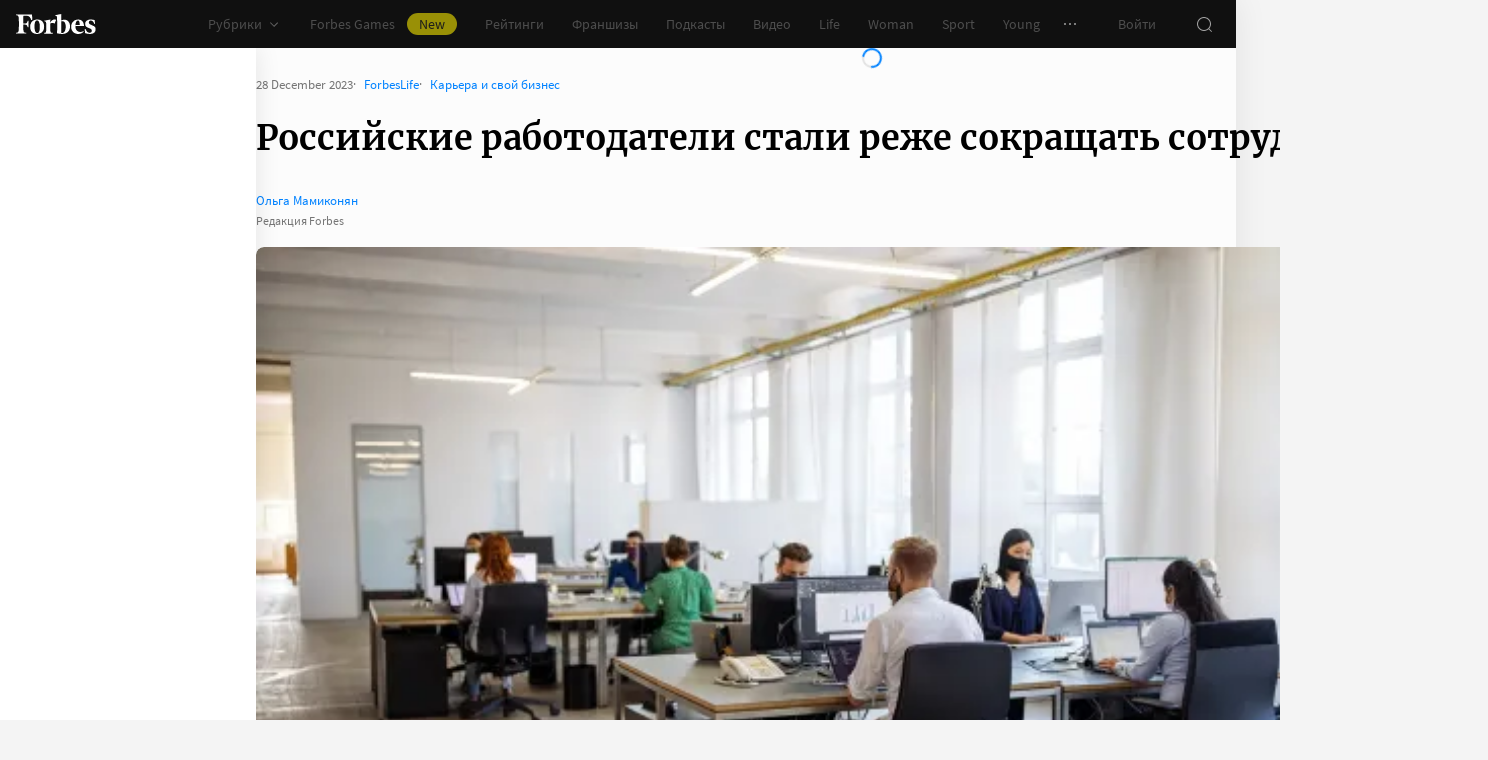

--- FILE ---
content_type: application/javascript; charset=utf-8
request_url: https://cdn.forbes.ru/_nuxt/CUT9dQWB.js
body_size: 1052
content:
import{d as T,c5 as M,a as y,aj as k,aa as $,q as x}from"./kLQUmaL-.js";import A from"./BsB5-V0K.js";import{q as b,a0 as R,f as w,a9 as C,aa as E,x as p,Q as _,a5 as s,W as v,X as h,a8 as N}from"./NCDM2jdN.js";import"./D3G9SWEq.js";import"./CH-pQm5Q.js";import"./DQPFvhfb.js";import"./D8yT2F1l.js";import"./CtAphh_4.js";import"./B5UeFWrN.js";import"./CfJllH6C.js";const D={mobile:"80vw",mobileMedium:"80vw",mobileWide:"300px"},O=b({name:"RecommendationArticles",props:{parentIndex:{default:0,type:Number}},setup(e){const f=R(),g=T(),r=`utm_source=forbes&utm_campaign=recommendation_system_new_${e.parentIndex+1}`,i=M(),c=i?.getArticlesTask,n=i?.isRunningArticlesTask,l=g.$yandexMetrika,o=w(!0),t=w([]);async function m({observer:a}){if(t.value.length||n.value)return a?.disconnect();try{const d=await c?.perform();t.value=d.map(u=>(u.url_alias+=u.url_alias?.includes("?")?`&${r}`:`?${r}`,u)),o.value=!!t.value.length}catch(d){o.value=!1,console.error(d)}finally{a?.disconnect()}}function I({observer:a}){return l.reachGoal("recommend"),a?.disconnect()}return{css:f,RECOMMENDATION_ITEM_WIDTH:D,shouldRender:o,articles:t,getArticlesTask:c,isRunningArticlesTask:n,handleIntersect:m,sendMetrik:I}}}),W="n3GDT",B="T3ZYg",G={root:W,loader:B},L={key:"content"},S={key:"loader"};function j(e,f,g,r,i,c){const n=k,l=A,o=$,t=x;return C((_(),p("div",{class:h(e.css.root)},[s(n,{options:{rootMargin:"0px 0px 50%"},onIntersect:e.handleIntersect},null,8,["onIntersect"]),s(N,{name:"fade",tag:"div"},{default:v(()=>[e.isRunningArticlesTask?(_(),p("div",S,[s(t,{class:h(e.css.loader)},null,8,["class"])])):(_(),p("div",L,[s(o,{"buttons-align":"start","buttons-justify":"end",class:h(e.css.slider),"edge-gap":"16px","item-gap":e.$viewport.isLessThan("tablet")?"8px":"16px","item-width":e.RECOMMENDATION_ITEM_WIDTH,items:e.articles,title:"Вам может быть интересно","with-dots":!1,"with-items-shadows":e.$viewport.isLessThan("tablet")},{default:v(({item:m})=>[s(l,{data:m,options:{withImage:!0},size:{height:1,width:1},style:{margin:0}},null,8,["data"])]),_:1},8,["class","item-gap","item-width","items","with-items-shadows"]),s(n,{onIntersect:e.sendMetrik},null,8,["onIntersect"])]))]),_:1})],2)),[[E,e.shouldRender]])}const q={$style:G},P=y(O,[["render",j],["__cssModules",q]]);export{P as default};
